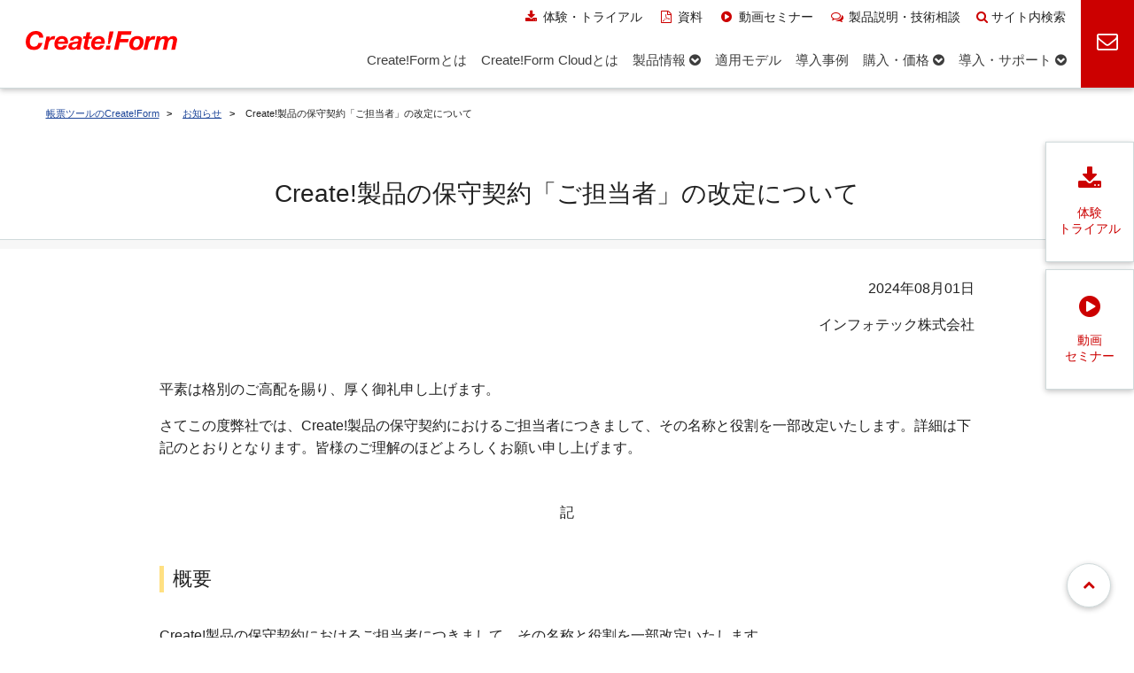

--- FILE ---
content_type: text/html;charset=UTF-8
request_url: https://www.createform.jp/topic/20240801-02.html
body_size: 7158
content:
<!DOCTYPE html>
<html lang="ja">

<head>

<meta charset="UTF-8">
<meta name="viewport" content="width=device-width, initial-scale=1.0">
<!--<meta name="viewport" content="width=device-width, initial-scale=1.0, maximum-scale=1.0, user-scalable=0" >-->
<meta http-equiv="X-UA-Compatible" content="IE=edge">



<meta name="Keywords" content="帳票,帳票ツール">


<title>Create!製品の保守契約「ご担当者」の改定について / 2024年8月 1日(木)｜帳票ツールのCreate!Form</title>

<link rel="icon" href="/favicon.ico" type="image/x-icon">
<link rel="stylesheet" href="/css/reset.css">
<link rel="stylesheet" href="/css/slick.css">
<link rel="stylesheet" href="/css/common.css?var=20251201-2">
<link rel="stylesheet" href="/topic/css/style.css?var=20251201-2">



<!-- リッチリザルト -->



<!-- facebook -->
<meta name="facebook-domain-verification" content="390i9zv03h50ycx8lvechzibrwrs7n">

<!-- font-awesome -->
<link href="https://maxcdn.bootstrapcdn.com/font-awesome/4.7.0/css/font-awesome.min.css" rel="stylesheet">

<!-- jquery -->
<script src="https://ajax.googleapis.com/ajax/libs/jquery/3.3.1/jquery.min.js"></script>


<!-- Google Tag Manager -->
<script>(function(w,d,s,l,i){w[l]=w[l]||[];w[l].push({'gtm.start':
new Date().getTime(),event:'gtm.js'});var f=d.getElementsByTagName(s)[0],
j=d.createElement(s),dl=l!='dataLayer'?'&l='+l:'';j.async=true;j.src=
'https://www.googletagmanager.com/gtm.js?id='+i+dl;f.parentNode.insertBefore(j,f);
})(window,document,'script','dataLayer','GTM-NHHPVJ8');</script>
<!-- End Google Tag Manager -->





</head>

<body>
<!-- Google Tag Manager (noscript) -->
<noscript><iframe src="https://www.googletagmanager.com/ns.html?id=GTM-NHHPVJ8"
height="0" width="0" style="display:none;visibility:hidden"></iframe></noscript>
<!-- End Google Tag Manager (noscript) -->

<div class="wrapper clearfix">

	


<header>
  <div class="header-inner clearfix">
    <a id="header-btn" href="/contact/form/apply.html">
    <div><i class="fa fa-envelope-o" aria-hidden="true"></i><br><span class="label">お問い合わせ</span></div>
    </a>
    <div class="logo"><a href="/"><img src="/images/logo.svg" alt="帳票ツールのCreate!Form" style="width: 270px;"></a></div>
  
    <div class="bar">
      <nav id="cnav" style="float: right;">
        <a href="/trial-guide/" id="gtm-header-trial"><i class="fa fa-download fa-fw" aria-hidden="true" style="margin-right: 4px; color: #cc0000;"></i>体験・トライアル</a>
        <a href="/catalog/form/apply.html" id="gtm-header-catalog"><i class="fa fa-file-pdf-o fa-fw" aria-hidden="true" style="margin-right: 4px; color: #cc0000;"></i>資料</a>
        <a href="/seminar/" id="gtm-header-seminar"><i class="fa fa-play-circle fa-fw" aria-hidden="true" style="margin-right: 4px; color: #cc0000;"></i>動画セミナー</a>
        <a href="/consultation/form/apply.html" id="gtm-header-consultation"><i class="fa fa-comments-o fa-fw" aria-hidden="true" style="margin-right: 4px; color: #cc0000;"></i>製品説明・技術相談</a>
        <a href="/cms/mt-estraier.cgi?query=&limit=100&offset=1&blog_id=24&website_id=24"><i class="fa fa-search" style="margin-right: 4px; color: #cc0000;"></i>サイト内検索</a>
      </nav>
    </div>
    <div class="head">
      <p class="sp-menu"><a href="#"><span class="sp-menu-btn"><span></span><span></span><span></span></span><span class="sp-menu-txt">MENU</span></a></p>
      <p class="sp-contact"><a href="/contact/form/apply.html"><i class="fa fa-envelope-o" aria-hidden="true" style="font-size: 26px; margin-bottom: 2px;"></i><br>CONTACT</a></p>

      <!--PCメニュー2-->
      <nav id="gnav2">
        <ul class="pc-menu">
        
          <li>
            <a href="/about/">
              <div class="link-text"><span>Create!Formとは</span></div>
            </a>
          </li>
          <li>
            <a href="/about/cloud.html">
              <div class="link-text"><span>Create!Form Cloudとは</span></div>
            </a>
          </li>
          <li>
            <a href="/product/">
              <div class="link-text"><span>製品情報</span><span style="margin-left: 4px;"><i class="fa fa-chevron-circle-down" aria-hidden="true"></i></span></div>
            </a>
            <ul>
              <li>
                <a href="/lineup/" class="sub">
                  <div class="link-text"><span>製品ラインナップ</span></div>
                </a>
              </li>
              <li>
                <a href="/function/" class="sub">
                  <div class="link-text"><span>機能一覧</span></div>
                </a>
              </li>
              <li>
                <a href="/requirement/" class="sub">
                  <div class="link-text"><span>動作環境</span></div>
                </a>
              </li>
              <li>
                <a href="/code/" class="sub">
                  <div class="link-text"><span>サンプルコード</span></div>
                </a>
              </li>
              <li>
                <a href="/sample/" class="sub">
                  <div class="link-text"><span>帳票サンプル</span></div>
                </a>
              </li>
            <li>
                <a href="/history/" class="sub">
                  <div class="link-text"><span>製品の沿革</span></div>
                </a>
              </li>
            </ul>
          </li>
          <li>
            <a href="/model/">
              <div class="link-text"><span>適用モデル</span></div>
            </a>
          </li>
          <li>
            <a href="/case/">
              <div class="link-text"><span>導入事例</span></div>
            </a>
          </li>
<!--
        <li>
            <a href="/download/">
              <div class="link-text"><span>体験・資料</span><span style="margin-left: 4px;"><i class="fa fa-chevron-circle-down" aria-hidden="true"></i></span></div>
            </a>
            <ul>
             <li>
                <a href="/trial/form/apply.html" class="sub">
                  <div class="link-text"><span>体験版ダウンロード</span></div>
                </a>
              </li>
             <li>
                <a href="/trial-guide/" class="sub">
                <div class="link-text"><span>体験・トライアル</span></div>
                </a>
              </li>
              <li>
                <a href="/catalog/form/apply.html" class="sub">
                  <div class="link-text"><span>資料ダウンロード</span></div>
                </a>
              </li>
             <li>
                <a href="/demo/" class="sub">
                  <div class="link-text"><span>帳票出力体験</span></div>
                </a>
              </li>
            </ul>
          </li>
 -->
          <li>
            <a href="/purchase/">
              <div class="link-text"><span>購入・価格</span><span style="margin-left: 4px;"><i class="fa fa-chevron-circle-down" aria-hidden="true"></i></span></div>
            </a>
            <ul>
              <li>
                <a href="/purchase/price.html" class="sub">
                  <div class="link-text"><span>価格表・お見積もり</span></div>
                </a>
              </li>
              <li>
                <a href="/partner/alliance.html" class="sub">
                  <div class="link-text"><span>パートナープログラム</span></div>
                </a>
              </li>
            </ul>
          </li>
          <li>
            <a href="/user/">
              <div class="link-text"><span>導入・サポート</span><span style="margin-left: 4px;"><i class="fa fa-chevron-circle-down" aria-hidden="true"></i></span></div>
            </a>
            <ul>
              <li>
                <a href="/user/package.html" class="sub">
                  <div class="link-text"><span>パッケージ版</span></div>
                </a>
              </li>
              <li>
                <a href="/user/cloud.html" class="sub">
                  <div class="link-text"><span>クラウド版</span></div>
                </a>
              </li>
            </ul>
          </li>
        </ul>
      </nav>
  
    </div>
  
    <div class="nav-wrap">
      <div>
        <!--スマホメニュー-->
        <nav class="sp-gnav">
          <div class="sp-gnav-inner">
          
          <div class="search">
          <form action="/cms/mt-estraier.cgi" method="get" name="search_estraier" id="sp-gnav-search"><input type="hidden" name="csSignature" value="kRa0FVFsZDS/F0zXGS0wHQ==" />

		  	<input type="text" name="query" value="" id="sp-gnav-hu_search_text" placeholder="サイト内検索">
			<!--<input type="submit" value="&#xf002;" class="fa fa-search">-->
			<button type="submit"><i class="fa fa-search" aria-hidden="true"></i></button>
			<input type="hidden" name="limit" value="100">
			<input type="hidden" name="offset" value="1"> <input type="hidden" name="blog_id" value="24">
			<input type="hidden" name="website_id" value="24">
		</form>
          </div>
            <ul class="sp-gnav-list">
              <li class="sp-gnav-item no-open"><a href="/about/">Create!Formとは？</a></li>
             <li class="sp-gnav-item no-open"><a href="/about/cloud.html">Create!Form Cloudとは？</a></li>
              <li class="sp-gnav-item"><a href="#" class="js-open">製品情報</a>
                <ul class="sp-sub-list">
                  <li><a href="/lineup/">製品ラインナップ</a></li>
                  <li><a href="/function/">機能一覧</a></li>
                  <li><a href="/requirement/">動作環境</a></li>
                  <li><a href="/code/">サンプルコード</a></li>
                  <li><a href="/sample/">帳票サンプル</a></li>
                <li><a href="/history/">製品の沿革</a></li>
                </ul>
              </li>
              <li class="sp-gnav-item no-open"><a href="/model/">適用モデル</a></li>
              <li class="sp-gnav-item no-open"><a href="/case/">導入事例</a></li>
<!--              <li class="sp-gnav-item"><a href="#" class="js-open">体験・資料</a>
                <ul class="sp-sub-list">
                  <li><a href="/trial/form/apply.html">体験版ダウンロード</a></li>
                  <li><a href="/trial-guide/">体験・トライアル</a></li>
                  <li><a href="/catalog/form/apply.html">資料ダウンロード</a></li>
                  <li><a href="/demo/">帳票出力体験</a></li>
                  <li><a href="/sample/">帳票サンプル</a></li>
                </ul>
              </li>-->
              <li class="sp-gnav-item"><a href="#" class="js-open">購入・価格</a>
                <ul class="sp-sub-list">
                  <li><a href="/purchase/price.html">価格表・お見積もり</a></li>
 <!--            <li><a href="/purchase/support.html">保守のご案内</a></li>
                  <li><a href="/purchase/support-policy.html">販売・サポートサイクル</a></li>-->
                  <li><a href="/partner/alliance.html">パートナープログラム</a></li>
                </ul>
              </li>
            <li class="sp-gnav-item"><a href="#" class="js-open">導入・サポート</a>
                <ul class="sp-sub-list">
                <li><a href="/user/package.html">パッケージ版</a></li>
                <li><a href="/user/cloud.html">クラウド版</a></li>
                </ul>
              </li>
            <li class="sp-gnav-item other">
                <ul class="other-list">
                <li class="trial"><a href="/trial-guide/">体験・トライアル</a></li>
                  <li class="catalog"><a href="/catalog/form/apply.html">資料ダウンロード</a></li>
                  <li class="seminar"><a href="/seminar/">動画セミナー</a></li>
                  <li class="consultation"><a href="/consultation/form/apply.html">製品説明・技術相談</a></li>
                  <li class="contact"><a href="/contact/form/apply.html">お問い合わせ</a></li>
                </ul>
              </li>
            </ul>
          </div>
        </nav>
        <nav class="gnav">
          <!--PCメニュー-->
          <ul class="gnav-list">
            <li class="gnav-item no-open"><a href="/about/">Create!Formとは</a></li>
            <li class="gnav-item no-open"><a href="/about/cloud.html">Create!Form Cloudとは</a></li>
            <li class="gnav-item product"><a href="/product/">製品情報</a></li>
            <li class="gnav-item no-open"><a href="/model/">適用モデル</a></li>
            <li class="gnav-item no-open"><a href="/case/">導入事例</a></li>
            <li class="gnav-item purchase"><a href="/purchase/">購入・価格</a></li>
            <li class="gnav-item user"><a href="/user/">導入・サポート</a></li>
          </ul>
          <div class="gnav-sub">
            <ul class="gnav-sub-list product" style="top: 120px;">
              <li><a href="/lineup/">製品ラインナップ</a></li>
              <li><a href="/function/">機能一覧</a></li>
              <li><a href="/requirement/">動作環境</a></li>
              <li><a href="/code/">サンプルコード</a></li>
              <li><a href="/sample/">帳票サンプル</a></li>
              <li><a href="/history/">製品の沿革</a></li>
            </ul>
            <ul class="gnav-sub-list download" style="top: 346px;">
              <!--<li><a href="/trial/form/apply.html">体験版ダウンロード</a></li>-->
              <li><a href="/catalog/form/apply.html">資料ダウンロード</a></li>
              <!--<li><a href="/demo/">帳票出力体験</a></li>-->
              
            </ul>
            <ul class="gnav-sub-list purchase" style="top: 346px;">
              <li><a href="/purchase/price.html">価格表・お見積もり</a></li>
              <!--<li><a href="/purchase/support.html">保守のご案内</a></li>
              <li><a href="/purchase/support-policy.html">販売・サポートサイクル</a></li>-->
              <li><a href="/partner/alliance.html">パートナープログラム</a></li>
            </ul>
            <ul class="gnav-sub-list user" style="top: 408px;">
              <li><a href="/user/package.html">パッケージ版</a></li>
              <li><a href="/user/cloud.html">クラウド版</a></li>
            </ul>
          </div>
          <div class="search">
          <form action="/cms/mt-estraier.cgi" method="get" name="search_estraier" id="gnav-search"><input type="hidden" name="csSignature" value="kRa0FVFsZDS/F0zXGS0wHQ==" />

		  	<input type="text" name="query" value="" id="gnav-hu_search_text" placeholder="サイト内検索">
			<!--<input type="submit" value="&#xf002;" class="fa fa-search">-->
			<button type="submit"><i class="fa fa-search" aria-hidden="true"></i></button>
			<input type="hidden" name="limit" value="100">
			<input type="hidden" name="offset" value="1">
			<input type="hidden" name="blog_id" value="24">
			<input type="hidden" name="website_id" value="24"> </form>
          </div>
        
        </nav>

        <nav class="gnav-cv">
          <ul class="gnav-list">
            <li class="gnav-item other">
              <ul class="other-list">
                <li class="trial"><a href="/trial-guide/"><i class="fa fa-download fa-fw" aria-hidden="true"></i>体験・トライアル</a></li>
                <li class="catalog"><a href="/catalog/form/apply.html"><i class="fa fa-file-pdf-o fa-fw" aria-hidden="true"></i>資料ダウンロード</a></li>
                <li class="seminar"><a href="/seminar/"><i class="fa fa-play-circle fa-fw" aria-hidden="true"></i>動画セミナー</a></li>
                <li class="consultation"><a href="/consultation/form/apply.html"><i class="fa fa-comments-o fa-fw" aria-hidden="true"></i>製品説明・技術相談</a></li>
                <li class="contact"><a href="/contact/form/apply.html"><i class="fa fa-envelope-o fa-fw" aria-hidden="true"></i>お問い合わせ</a></li>
              </ul>
            </li>
          </ul>
        </nav>
      </div>
    </div>
  </div>
</header>

<div class="container">

<div class="common"> 

<nav id="pan">
        <ol>
         <li><a href="/">帳票ツールのCreate!Form</a></li>
         <li><a href="/topic/">お知らせ</a></li>
        <li>Create!製品の保守契約「ご担当者」の改定について</li>
        </ol>
        </nav>
    



<h1 class="entry-title center">Create!製品の保守契約「ご担当者」の改定について</h1>

<div class="border mb32"></div>
<div class="inner clearfix mb32">

<p style="text-align:right;">2024年08月01日</p>

<p align="right">インフォテック株式会社</p>
<p></p>
<p>平素は格別のご高配を賜り、厚く御礼申し上げます。</p>

<p>さてこの度弊社では、Create!製品の保守契約におけるご担当者につきまして、その名称と役割を一部改定いたします。詳細は下記のとおりとなります。皆様のご理解のほどよろしくお願い申し上げます。</p>
<p></p>
<p class="center">記</p>

<h2>概要</h2>
<p>Create!製品の保守契約におけるご担当者につきまして、その名称と役割を一部改定いたします。</p>
<p>また、改定にあわせ「保守契約申込書」の様式についても改定いたします。大変お手数をおかけし申し訳ございませんが、すでに保守契約にご加入中のお客様につきましては、次回契約更新時に保守契約申込書の再提出をお願い申し上げます。</p>

<h2>改定日</h2>
<p>2024年8月1日に改定いたします。<br />
新規契約のお客様につきましては、契約開始日が2024年10月1日以降のご注文に適用いたします。<br />
すでに保守契約にご加入中のお客様につきましては、次回更新の契約開始日が2024年10月1日以降の契約に適用いたします。</p>

<h2>詳細</h2>
<h3>1．新規契約申込の場合</h3>
<p>注文書とあわせて「保守契約申込書」をご提出いただきます。<br />
その際、保守契約申込書の記載内容をよくお読みいただきお申し込みください。</p>

<h3>2．契約更新の場合</h3>
<p>更新日の2ヶ月前に「保守契約更新のご案内」通知メールを登録された宛先にご案内いたします。<br />
通知メールに登録済みのご担当者情報の記載がございますので、以下に記載する新旧比較表をご参照いただき、あらためてご担当者情報の再申し込みをお願い申し上げます。<br />
その際、保守契約申込書の再提出をお願い申し上げます。なお、保守契約を更新せずに終了される場合はご提出不要です。</p>

<h4>ご担当者　新旧比較表</h4>
<h5>① <strong>契約</strong>に関するご担当者</h5>
<table style="margin:10px 0 30px;">
<tr>
<th style="width:35%;">【旧】　現行</td>
<th style="width:40%;">【新】　改定内容</td>
<th style="width:25%;">補足説明</td>
</tr>

<tr>
<td>
<p>契約者</p>
（ライセンス所有者）<br/>保守証明書に、ご契約者として会社名を記載します。</td>
<td>
<p>契約者</p>
『保守契約条項』に同意する責任者をご記入ください。保守証明書には、契約者の法人名を記載いたします。</td>
<td></td>
</tr>

<tr>
<td>
<p>製品利用責任者</p>
（技術的なお問い合わせの窓口となる方）<br />
製品に関する技術的なお問い合わせをされる方です。製品の利用者（代表者）をご記入ください。</td>
<td>
<p>システム担当者</p>
Create!製品の運用・保守をご担当される方で、Create!製品の技術的なお問い合わせの窓口となる方をご記入ください。</td>

<td>契約者と同一の法人でない方をお申し込みいただくこともできます。</td>
</tr>
</table>

<h5>② <strong>申込</strong>に関するご担当者</h5>
<table>
<tr>
<th style="width:35%;">【旧】　現行</td>
<th style="width:40%;">【新】　改定内容</td>
<th style="width:25%;">補足説明</td>
</tr>

<tr>
<td>
<p>次回更新のご案内先</p>
次回更新のお知らせを受け取る方です。実際に更新手続きをされる担当者をご指定ください。更新内容確認のため、契約内容をメールでご案内いたします。</td>
<td>
<p>申込者（インフォテックとの直接のお取引（ご注文）先様）</p>
ご契約にあたり、インフォテック株式会社と直接お取引（ご注文）をされる担当者をご記入ください。今後、インフォテック株式会社との連絡窓口として、契約更新・変更・終了等のご契約に関する手続きを行っていただきます。<br />
申込者は「マイページ」（※1）をご利用いただけます。</td>
<td>
更新日3ヶ月前に申込者宛に「契約更新のご案内」通知メールをお届けいたします。<br />
通知メールは申込者以外にも宛先を追加（メールCc）することができます。ただし「マイページ」は申込者のみご利用いただけます。</td>
</tr>

<tr>
<td>
<p>保守証明書送付先</p>
</td>
<td>
<p>保守証明書送付先</p>
保守契約申込書からのお申し込みを不要といたします。（※2）</td>
<td></td>
</tr>

<tr>
<td>
<p>更新時の請求書送付先</p>
</td>
<td>
<p>請求書送付先</p>
保守契約申込書からのお申し込みを不要といたします。（※2）</td>
<td></td>
</tr>
</table>
<p>
※1　マイページの詳細につきましては、<a href="https://www.createform.jp/topic/20240801-01.html" target="_blank" class="link_ext">「マイページ」開設のご案内</a>をご参照ください。<br />
※2　ご注文の際、別途ご指示ください。
</p>
<p style="text-align: right;">以上</p>

<p style="text-align:right;"><a href="/topic/" class="btn btn-trans btn-back btn-s">お知らせTOPに戻る</a></p>

</div><!--inner-->
</div><!--common-->

<section id="consideration" class="bg-gray-dot">
    <h2 style="display:none;">ダウンロード</h2>

    <div class="flexbox inner" style="justify-content: space-between;">

        <div class="flex-2 bg-trial mb32">
        <a class="center" style="display:block; width:100%" href="/trial/form/apply.html" id="gtm-cv-link-trial">
        <p class="btn btn-cv"><i class="fa fa-download fa-fw" aria-hidden="true" style="margin-right:6px;"></i>体験・トライアル</p>
        <div class="text">Create!Formの出力体験や<br>1ヶ月間無料の試用はこちら</div>
        </a>
        </div>
    
        <div class="flex-2 bg-demo mb32">
        <a class="center" style="display:block; width:100%" href="/catalog/form/apply.html" id="gtm-cv-link-catalog">
        <p class="btn btn-cv"><i class="fa fa-file-pdf-o fa-fw" aria-hidden="true" style="margin-right:6px;"></i>資料ダウンロード</p>
        <div class="text">Create!Formのカタログや<br>リーフレット、価格表はこちら</div>
        </a>
       	</div>

     </div>
</section>

<footer>
<nav id="contact" class="section center" style="background-color: #FFF3E0;">
    <div class="flexbox inner" style="justify-content: space-between;">
        <div class="flex-2 flexbox">
            <h4 class="section-pickup center" style="width:100%;">お電話でのお問い合わせ</h4>
            <div class="section-contact center">03-3348-0373</div>
        </div>
        <div class="flex-2 flexbox">
            <h4 class="section-pickup center" style="width:100%;">Webでのお問い合わせ</h4>
            <div class="section-contact center"><a href="/contact/form/apply.html" style="text-decoration: none;" id="gtm-footer-btn"><div class="btn section-button-form center">お問い合わせフォームはこちら</div></a></div>
        </div>
    </div>
</nav>

<nav id="sitemap" class="bg-gray2">
<ul class="flexbox full">
	<li class="">
		<ul class="column">
        	<li><a href="/about/">Create!Formとは</a></li>
        	<li><a href="/about/cloud.html">Create!Form Cloudとは</a></li>
			<li>製品情報
				<ul class="nest">
                	<li><a href="/lineup/">製品ラインナップ</a></li>
                	<li><a href="/function/">機能一覧</a></li>
    				<li><a href="/requirement/">動作環境</a></li>
                	<li><a href="/code/" id="gtm-footer-code">サンプルコード</a></li>
			        <li><a href="/sample/">帳票サンプル</a></li>
			        <li><a href="/history/">製品の沿革</a></li>
        		</ul>
            </li>
            <li><a href="/model/">適用モデル</a></li>
            <li><a href="/case/">導入事例</a></li>
		</ul>
    </li>
	<li class="">
		<ul class="column">
			<li>体験・トライアル
				<ul class="nest">
                <li><a href="/trial/form/apply.html" id="gtm-footer-trial">体験版ダウンロード</a></li>
                <li><a href="/trial-cloud/form/apply.html" id="gtm-footer-trial-cloud">トライアル申し込み</a></li>
                <li><a href="/demo/" id="gtm-footer-demo">帳票出力体験</a></li>
				</ul>
            </li>     
            <li><a href="/catalog/">資料ダウンロード</a></li>
            <li><a href="/seminar/" id="gtm-footer-seminar">動画セミナー</a></li>
			<li><a href="/consultation/form/apply.html" id="gtm-footer-consultation">製品説明・技術相談</a></li>
			<li>購入・価格
				<ul class="nest">
    				<li><a href="/purchase/price.html">価格表・お見積もり</a></li>
                	<li><a href="/partner/alliance.html">パートナープログラム</a></li>
				</ul>
            </li>
		</ul>
	</li>
	<li class="">
		<ul class="column">
            <li>導入・サポート（パッケージ版）
				<ul class="nest">
    				<li><a href="https://support.createform.jp/" target="_blank">ユーザーサポートサイト</a></li>
    				<li><a href="/passwordcenter/" target="_blank">パスワードセンター</a></li>
    				<li><a href="/user/support.html">保守のご案内</a></li>
    				<li><a href="/user/support-policy.html">販売・サポートサイクル</a></li>
    				<li><a href="/user/activation.html" target="_blank">オンライン納品について</a></li>
    				<li><a href="/topic/20210705.html" target="_blank">請求書の電子化について</a></li>
				</ul>
            </li>
            <li>導入・サポート（クラウド版）
				<ul class="nest">
    				<li><a href="https://docs.createform-cloud.jp/" target="_blank">ユーザーマニュアル</a></li>
                <li><a href="https://support.createform.jp/news/" target="_blank">メンテナンス情報</a></li>
    				<li><a href="/user/support-cloud.html">サポート窓口</a></li>
				</ul>
            </li>
            <li><a href="/agreement/">契約・規約条項</a></li>
    	</ul>
	</li>
 	<li class="">
		<ul class="column">
			<li><a href="/knowledge/document-form.html" id="gtm-footer-knowledge">帳票の基礎知識</a></li>
        	<li><a href="https://www.iftc.co.jp/" target="_blank">会社情報</a>
            	<ul class="nest">
                <li><a href="/access/">アクセス</a></li>
            	</ul>
        	</li>
            <li><a href="/topic/">お知らせ</a></li>
            <li><a href="/contact/form/apply.html" id="gtm-footer-contact">お問い合わせ</a></li>
        	<li>関連製品
				<ul class="nest">
			        <li><a href="https://www.createwebflow.jp/" target="_blank" rel="noopener noreferrer">Create!Webフロー</a></li>
			        <li><a href="https://createjobstation.jp/" target="_blank" rel="noopener noreferrer">Create!JobStation</a></li>
				</ul>
            </li>
		</ul>
    </li>
</ul>
</nav>

<nav id="pc-footer" class="footer-bottom bg-gray3 for-pc">
<div class="full">
<a href="https://www.iftc.co.jp/" target="_blank"><img class="logo-infotec" src="/images/iftc_logo.png" alt="インフォテック株式会社" style="height: 65px; margin: 10px 40px 0 0;"></a>
<a href="https://www.iftc.co.jp/company/sustainability/qms/" target="_blank" rel="noopener"><img class="seal-isms" src="/images/iftc-qms.webp" alt="QMS"></a>
<a href="https://www.iftc.co.jp/company/sustainability/security/" target="_blank" rel="noopener"><img class="seal-isms" src="/images/iftc-isms.png" alt="ISMS"></a>
<!--<div style="float: right; margin-left: 10px;"><script language="JavaScript" TYPE="text/javascript" src="https://trusted-web-seal.cybertrust.ne.jp/seal/getScript?host_name=www.createform.jp&type=31"></script></div>-->
<div style="float:left;">
<a href="/policy/site-policy.html">サイトポリシー</a>
<div class="copyright">© Infotec Inc.</div>
</div>
</div>

</nav>
<nav id="sp-footer" class="footer-bottom bg-gray3 for-sp" style="height:280px;">
<div class="full">
<p><img style="width: 220px; display:block; margin:0 auto;" src="/images/iftc_logo.png" alt="インフォテック株式会社"></p>
</div>
<div class="full corp_copyright" style="font-size:70%; margin: 30px auto;width: 220px;display: block;">
<a href="/policy/site-policy.html">サイトポリシー</a>
<div style="margin-bottom: 10px; margin-top: 4px;">
<span>関連製品</span>
<ul style="margin-left:10px;">
			        <li><a href="https://www.createwebflow.jp/" target="_blank" rel="noopener noreferrer">Create!Webフロー</a></li>
			        <li><a href="https://createjobstation.jp/" target="_blank" rel="noopener noreferrer">Create!JobStation</a></li>
				</ul>
</div>


<div style="display:flex;">
<a href="https://www.iftc.co.jp/company/sustainability/qms/" target="_blank" rel="noopener"><img class="seal-isms" src="/images/iftc-qms.png" alt="QMS" style="height:45px;"></a>
<a href="https://www.iftc.co.jp/company/sustainability/security/" target="_blank" rel="noopener"><img class="seal-isms" src="/images/iftc-isms.png" alt="ISMS" style="height:45px; margin-right:8px;"></a>

</div>

<div> © Infotec Inc.</div>
</div>

</nav>

<div class="side-links flexbox">
  <a href="/trial-guide/" class="flexbox" id="gtm-side-trial">
    <div style="text-align: center; width: 100%;"><i class="fa fa-download fa-fw" aria-hidden="true" style="font-size: 2em"></i><br><br>体験<br>トライアル</div>
  </a>
  <a href="/seminar/" class="flexbox" id="gtm-side-seminar">
    <div style="text-align: center; width: 100%;"><i class="fa fa-play-circle fa-fw" aria-hidden="true" style="font-size: 2em"></i><br><br>動画<br>セミナー</div>
  </a>
</div>

<p id="page-top"><a href="#"><i class="fa fa-chevron-up"></i></a></p>

</footer>

</div><!--container-->
</div><!--wrapper-->

<script src="/js/common.js?var=20251201"></script>

<!-- ヘッダー縮小表示-->
<script>
$(function() {
  var $win = $(window),
      $cloneNav = $('header').clone().addClass('clone-nav').appendTo('body'),
      showClass = 'is-show';

  $win.on('load scroll', function() {
    var value = $(this).scrollTop();
    if ( value > 60 ) {
      $cloneNav.addClass(showClass);
    } else {
      $cloneNav.removeClass(showClass);
    }
  });
});
</script>
<style>
table {
 margin:10px 0 30px;
}
tr {
border:solid 1px #cecece;
}

th {
border:solid 1px #cecece;
padding:10px;
background:#f3f3f3;
}

td{
border:solid 1px #cecece;
padding:10px;
}
td p{
font-weight:bold;
}

</style>
</body>
</html>

--- FILE ---
content_type: text/css
request_url: https://www.createform.jp/css/reset.css
body_size: 2096
content:
@charset "UTF-8";html, body, body div, span, object, iframe, h1, h2, h3, h4, h5, h6, p, blockquote, pre, abbr, address, cite, code, del, dfn, em, img, ins, kbd, q, samp, small, strong, sub, sup, var, b, i, dl, dt, dd, ol, ul, li, fieldset, form, label, legend, table, caption, tbody, tfoot, thead, tr, th, td, article, aside, figure, footer, header, menu, nav, section, time, mark, audio, video, details, summary{margin:0;padding:0;border:0;font-size:100%;font-weight:normal;vertical-align:baseline;background:transparent;}main, article, aside, figure, footer, header, nav, section, details, summary{display:block;}html{box-sizing:border-box;}*,
*:before,
*:after{box-sizing:inherit;}img,
object,
embed{max-width:100%;}html{overflow-y:scroll;}ul{list-style:none;}blockquote, q{quotes:none;}blockquote:before,
blockquote:after,
q:before,
q:after{content:'';content:none;}a{margin:0;padding:0;font-size:100%;vertical-align:baseline;background:transparent;}del{text-decoration:line-through;}abbr[title], dfn[title]{border-bottom:1px dotted #000;cursor:help;}table{border-collapse:separate;border-spacing:0;}th{font-weight:bold;vertical-align:bottom;}td{font-weight:normal;vertical-align:top;}hr{display:block;height:1px;border:0;border-top:1px solid #ccc;margin:1em 0;padding:0;}input, select{vertical-align:middle;}pre{white-space:pre;white-space:pre-wrap;white-space:pre-line;word-wrap:break-word;}input[type="radio"]{vertical-align:text-bottom;}input[type="checkbox"]{vertical-align:bottom;}.ie7 input[type="checkbox"]{vertical-align:baseline;}.ie6 input{vertical-align:text-bottom;}select, input, textarea{font:99% sans-serif;}table{font-size:inherit;font:100%;}small{font-size:85%;}strong{font-weight:bold;}td, td img{vertical-align:top;}sub, sup{font-size:75%;line-height:0;position:relative;}sup{top:-0.5em;}sub{bottom:-0.25em;}pre, code, kbd, samp{font-family:monospace, sans-serif;}.clickable,
label,
input[type=button],
input[type=submit],
input[type=file],
button{cursor:pointer;}button, input, select, textarea{margin:0;}button,
input[type=button]{width:auto;overflow:visible;}.ie7 img{-ms-interpolation-mode:bicubic;}.clearfix:after{content:" ";display:block;clear:both;}

--- FILE ---
content_type: text/css
request_url: https://www.createform.jp/css/common.css?var=20251201-2
body_size: 27042
content:
@charset "UTF-8";html{overflow-x:hidden;}body{color:rgba(0, 0, 0, 0.87);font-family:"游ゴシック Medium", "Yu Gothic Medium", 游ゴシック体, YuGothic, 'ヒラギノ角ゴシック Pro', 'Hiragino Kaku Gothic Pro', メイリオ, Meiryo, Osaka, 'ＭＳ Ｐゴシック', 'MS PGothic', sans-serif;font-size:16px;-webkit-text-size-adjust:100%;}p, li, dt, dl{line-height:1.6;}p{margin-bottom:1em;min-height:1em;}table{font-size:0.95em;}section{width:100%;padding:56px 0 32px;}img{height:auto;}.wrapper{position:relative;}.container{position:relative;width:100%;float:left;padding:0 0 0 240px;overflow:hidden;}a:link{color:#1c4599;}a:hover{color:#1c4599;}a:visited{color:#1c4599;}a:focus{outline:none;}a.chevron:before{content:"\f138";font-family:FontAwesome;text-decoration:none;margin-right:0.5em;color:#FF9800;display:inline-block;}a.chevron:hover:before{color:#f05e1c;}.flexbox{display:-webkit-box;display:-moz-box;display:-webkit-flexbox;display:-moz-flexbox;display:-ms-flexbox;display:-webkit-flex;display:-moz-flex;display:flex;-webkit-box-direction:normal;-moz-box-direction:normal;-webkit-box-orient:horizontal;-moz-box-orient:horizontal;-webkit-flex-direction:row;-moz-flex-direction:row;flex-direction:row;flex-wrap:wrap;justify-content:space-between;}.flex-style{width:100%;margin:0!important;padding:0!important;}.flexbox > li{list-style-type:none;margin-bottom:10px;}.flex-1{flex:1;}.flex-2{flex:0 0 48%;}.flex-3{flex:0 0 30.66%;}.flex-4{flex:0 0 22%;}.flex-1-3rd{flex:1;}.flex-2-3rd{flex:2;}.for-sp{display:none;}.for-tb{display:none;}header{position:fixed;left:0;width:240px;height:100%;border-right:solid 1px #d0dadb;z-index:999;background:#f1f1f1;box-shadow:0px 2px 6px rgba(0, 0, 0, 0.24);}header.clone-nav{display:none;position:fixed;height:56px;top:0;left:0;width:100%;z-index:1000;box-shadow:none;}header a{color:rgba(0, 0, 0, 0.87);text-decoration:none;}header a:focus{outline:none;}header .logo{margin-bottom:0;padding:34px 12px 30px;text-align:center;background:#fff;}header .logo span{display:block;font-size:95%;}header #header-btn{display:none;}header #header-btn div{float:right;position:absolute;right:0;top:0px;z-index:100;background-color:#cc0000;height:100%;width:120px;padding:20px 0;text-align:center;font-size:1em;color:#fff;transition:.4s;border:solid 2px #cc0000;}header #header-btn div i{font-size:1.5em;margin-bottom:8px;}header #header-btn:hover div{color:#cc0000;background-color:#fff;}.gnav{background:#f1f1f1;background-size:100;border-top:solid 1px #c9c9c9;}.gnav-cv{background:#232f3e;background-size:100%;width:240px;}.gnav-cv i{font-size:22px;margin-right:8px;color:#fff;}.gnav a, .gnav-cv a{display:block;line-height:2;text-decoration:none;}.gnav ul, .gnav-cv ul{padding:0;margin:0;}.gnav-item{border-bottom:solid 1px #c9c9c9;}.gnav-item > a > i{float:right;margin-top:4px;}.gnav-sub-list i{float:right;}.gnav-item > a{position:relative;color:rgba(0, 0, 0, 0.87);padding:12px 20px;}.gnav-item > a::after{display:block;position:absolute;top:12px;bottom:0;right:20px;content:"\f138";font-family:FontAwesome;}.gnav-item > a.current{background:#00959d;}.gnav-item > a.current:hover{color:#fff;}.gnav-item > a.current::after{opacity:1;}.gnav-item > a span{display:block;font-family:"Lato", sans-serif;font-size:10px;}.gnav-item.is-on a{background:#fff;color:#232F3E;}.gnav-item.is-on a:after{color:#cc0000;}.gnav-item.is-on a.current{color:#fff;}.gnav-item.other{padding:0 20px;}.gnav-item.other .other-list{padding:8px 0;border-top:solid 1px rgba(255, 255, 255, 0.2);}.gnav-item.other .other-list li{vertical-align:baseline;}.gnav-item.other .other-list li a{padding:12px 2px;color:#fff;height:56px;}.gnav-item.other .other-list li a:hover{color:#ff9800;}.gnav-sub{position:absolute;top:0;left:240px;width:240px;height:100vh;padding:162px 20px 0;background:#fff;border-right:solid 1px #d0dadb;opacity:0;visibility:hidden;-webkit-transition:all .1s ease .1s;transition:all .1s ease .1s;}.gnav-sub.open{width:280px;opacity:1;visibility:visible;}.gnav-sub-list{position:absolute;width:calc(100% - 40px);visibility:hidden;border-top:solid 1px #c9c9c9;}.gnav-sub-list li{background:#f7f7f7;border-bottom:solid 1px #c9c9c9;}.gnav-sub-list a{display:-webkit-box;display:-webkit-flex;display:-ms-flexbox;display:flex;-webkit-box-align:center;-webkit-align-items:center;-ms-flex-align:center;align-items:center;position:relative;color:#232F3E;background:#fff;padding:16px 0;}.gnav-sub-list a:after{position:absolute;content:"\f138";font-family:FontAwesome;right:0.5em;}.gnav-sub-list a:hover:after{color:#cc0000;}.gnav-sub-list a span{display:block;width:100%;margin:auto;}.gnav-sub-list.open{opacity:1;visibility:visible;}header .search{padding:12px 10px;background:#f1f1f1;}header .search input[type="text"]{width:180px;height:36px;padding:0 16px !important;border-radius:40px;border-width:0;outline:0;border:solid 1px #c9c9c9;}header .search button{top:530px;right:16px;width:30px;height:28px;border:0;background:none;outline:0;font-size:22px;}header .bar{display:none;padding:10px 125px 0 24px;height:34px;font-size:0.9em;}header .bar a{color:rgba(0, 0, 0, 0.87);margin-right:20px;}header .bar a:hover{opacity:0.75;}#gnav2{display:none;float:right;}#gnav2 .pc-menu{margin:12px 0 0;float:left;list-style-type:none;}#gnav2 .pc-menu li{position:relative;float:left;height:50px;}#gnav2 .pc-menu li a{display:block;padding-top:8px;color:rgba(0, 0, 0, 0.76);font-size:0.92em;text-decoration:none;line-height:2;}#gnav2 .pc-menu > li > a{margin:0 24px 0 0;}#gnav2 .pc-menu li ul{display:none;list-style:none;position:absolute;top:46px;left:-16px;margin:0;width:210px;z-index:9999;padding-bottom:16px;box-shadow:0px 2px 6px rgba(0, 0, 0, 0.24);border:1px solid #dddddd;}#gnav2 .pc-menu li ul li{width:100%;height:0;transition:.1s;}#gnav2 .pc-menu li ul li a{padding:13px 16px;background:#fff;text-align:left;font-size:0.9em;font-weight:normal;}#gnav2 .pc-menu li > a:hover{color:rgba(0, 0, 0, 0.54);}#gnav2 .pc-menu li:hover ul{display:block;}#gnav2 .pc-menu li:hover ul li{height:38px;}.sp-menu{display:none;}.sp-contact{display:none;}.sp-gnav{display:none;width:100%;padding:0;background:none;}.sp-gnav-inner{height:auto;}.sp-gnav-item > a{display:block;position:relative;height:45px;padding:12px 24px;color:#fff;}.sp-gnav-item > a:after{display:block;content:"";position:absolute;top:0;bottom:0;right:15px;width:15px;height:15px;margin:auto;content:"\f138";font-family:FontAwesome;margin-left:0.5em;}.sp-gnav-item > a.is-on:after{background-size:15px auto;opacity:1;}.sp-gnav-item > a.current{background:#00abb4;}.sp-gnav-item:last-child{border-bottom:none;}.sp-gnav-item.no-open > a:after{background-size:12px auto;}.sp-gnav-item.other{position:relative;padding:0;}.sp-gnav-item.other .other-list{margin:0;padding:0;border-top:none;}.sp-gnav-item.other .other-list li{width:100%;margin:0;}.sp-gnav-item.other .other-list li.contact{padding:0;}.sp-gnav-item.other .other-list li.trial a:before{content:"\f019";font-family:FontAwesome;margin-right:0.5em;}.sp-gnav-item.other .other-list li.catalog a:before{content:"\f1c1";font-family:FontAwesome;margin-right:0.5em;}.sp-gnav-item.other .other-list li.demo a:before{content:"\f26c";font-family:FontAwesome;margin-right:0.5em;}.sp-gnav-item.other .other-list li.consultation a:before{content:"\f0e6";font-family:FontAwesome;margin-right:0.5em;}.sp-gnav-item.other .other-list li.seminar a:before{content:"\f040";font-family:FontAwesome;margin-right:0.5em;}.sp-gnav-item.other .other-list li.contact a:before{content:"\f003";font-family:FontAwesome;margin-right:0.5em;}.sp-gnav-item.other .other-list li a{display:block;padding:12px 24px;color:#fff;}.sp-gnav-item .sp-sub-list{max-height:0;background:#f5f3ef;overflow:hidden;font-size:0;letter-spacing:0;word-spacing:0;-webkit-transition:max-height .4s ease;transition:max-height .4s ease;}.sp-gnav-item .sp-sub-list.open{max-height:200px;}.sp-gnav-item .sp-sub-list li{display:inline-block;width:50%;border-right:solid 1px #d0dadb;border-bottom:solid 1px #d0dadb;font-size:14px;letter-spacing:0.06em;word-spacing:normal;vertical-align:top;}.sp-gnav-item .sp-sub-list li:nth-child(2n){border-right:none;}.sp-gnav-item .sp-sub-list li:nth-child(5){border-bottom:none;}.sp-gnav-item .sp-sub-list li a{display:-webkit-box;display:-webkit-flex;display:-ms-flexbox;display:flex;position:relative;-webkit-box-align:center;-webkit-align-items:center;-ms-flex-align:center;align-items:center;height:55px;padding-left:24px;color:rgba(0, 0, 0, 0.87);}.sp-gnav-item .sp-sub-list li a::after{display:block;content:"";position:absolute;top:0;bottom:0;right:16px;height:24px;margin:auto;content:"\f138";font-family:FontAwesome;margin-left:0.5em;}.center{text-align:center;margin-left:auto;margin-right:auto;}.bg-gray{background-color:#f1f1f1;}.bg-gray-dot{background-size:3px 3px;background-position:0 0, 10px 10px;background-color:#f1f1f1;background-image:radial-gradient(#CFD8DC 20%, transparent 0);background-image:-webkit-radial-gradient(#CFD8DC 20%, transparent 0);}.bg-gray2{background-color:#222222;}.bg-gray3{background-color:#0b0b0b;}.full{margin:0 auto;width:1080px;position:relative;}.inner{max-width:920px;margin:0 auto;}.medium{max-width:800px;margin:0 auto;}.btn{display:inline-block;width:auto;padding:6px 24px;text-align:center;text-decoration:none;transition:.4s;font-size:16px;box-shadow:0px 2px 4px rgba(0, 0, 0, 0.28);}.btn:visited, .btn:link{color:#fff;}.btn-trans:visited, .btn-trans:link{color:#ff9800;}.btn-jump:visited, .btn-jump:link{color:#ff9800;}.btn:hover{border-color:#f05e1c;color:#f05e1c;background-color:#fff;}.btn:focus{outline:none;}.btn-s{font-size:14px;padding:0 8px;}.btn-top{width:200px;color:#fff;background-color:#232f3e;border:2px solid #232f3e;}.btn-top-about{color:#fff;background-color:#232f3e;border:2px solid #232f3e;}.btn-top-220{width:220px;color:#fff;background-color:#232f3e;border:2px solid #232f3e;}.btn-trans{background-color:#fff;border:solid 1px #d0dadb;}.btn-cv{width:200px;color:#fff;background-color:#ff9800;border:2px solid #ff9800;}.btn-forward:after{content:"\f138";font-family:FontAwesome;margin-left:0.5em;}.btn-back:before{content:"\f137";font-family:FontAwesome;margin-right:0.5em;}.btn-jump{position:relative;padding-left:1.5em;padding-right:0;border:solid 1px #d0dadb;}.btn-jump:before{position:absolute;content:"\f13a";font-family:FontAwesome;left:0.5em;}.btn-down:before{content:"\f078";font-family:FontAwesome;margin-right:0.5em;}.btn-send:after{content:"\f1d8";font-family:FontAwesome;margin-left:0.5em;}.btn-apply:before{content:"\f040";font-family:FontAwesome;margin-right:0.5em;}.btn-file:before{content:"\f15b";font-family:FontAwesome;margin-right:0.5em;}.btn-dl:before{content:"\f019";font-family:FontAwesome;margin-right:0.5em;}.mb32{margin-bottom:32px !important;}.p8{padding:8px !important;}#consideration a{display:block;width:100%;height:100%;color:#fff;text-decoration:none;box-shadow:0px 2px 4px rgba(0, 0, 0, 0.28);}#consideration a:visited{color:#fff;text-decoration:none;}#consideration a:hover{color:#fff;transition:.3s;}#consideration .text{padding:10px 0 24px;color:#fff;}#consideration .bg-trial{background:url("https://www.createform.jp/images/consideration-trial.jpg") no-repeat;background-position:bottom center;}#consideration .bg-demo{background:url("https://www.createform.jp/images/consideration-demo.jpg") no-repeat;background-position:top center;}#consideration .btn{box-shadow:none;padding:6px 8px;margin:auto 8px 1em;}#consideration .btn-cv{margin-top:30px;width:300px;}footer{color:#ffffff;font-size:14px;}footer ul{margin:0;}#sitemap{width:100%;padding:56px 0 32px;}#sitemap a, #sitemap a:visited{color:#ffffff;text-decoration:none;}#sitemap a:hover{text-decoration:underline;}footer ul.column > li{margin-bottom:30px;}footer ul.nest > li{margin-left:30px;}.footer-bottom{width:100%;height:120px;padding:24px 8px;}.footer-bottom img.seal-isms{float:right;margin-left:8px;}.footer-bottom a, .footer-bottom a:visited{color:#ffffff;text-decoration:none;}.footer-bottom img.logo-infotec{float:left;margin-right:32px;}.footer-bottom .copyright{margin-top:40px;}@media only screen and (max-width:767px){.footer-bottom{height:200px;}}#contact{color:rgba(0, 0, 0, 0.87);}#contact h4{font-weight:bold;}footer .section#contact{width:100%;padding:40px 0;font-size:14px;}footer .section-pickup{margin-bottom:10px;font-size:18px;}footer .section-contact{margin-bottom:16px;font-size:48px;}footer .section-button-form{padding:14px;width:320px;background-color:#FF9800;border:solid 2px #FF9800;border-radius:26px;transition:.4s;font-size:16px;color:#fff;z-index:386;}footer .side-links{display:none;position:fixed;top:calc(100% / 2 - 200px);right:0px;width:100px;height:4140px;}footer .side-links a{text-decoration:none;color:#cc0000;align-items:center;margin-bottom:8px;width:100px;height:136px;background-color:#fff;box-shadow:0px 2px 6px rgba(0, 0, 0, 0.24);border:solid 1px #d0dadb;transition:.4s;}footer .side-links a:hover{border-color:#cc0000;color:#fff;background-color:#cc0000;}footer #page-top{position:fixed;right:26px;bottom:20px;}footer #page-top a{display:block;z-index:999;padding-top:12px;width:50px;height:50px;background-color:#fff;color:#cc0000;text-decoration:none;text-align:center;box-shadow:0px 2px 6px rgba(0, 0, 0, 0.24);border:solid 1px #d0dadb;border-radius:30px}footer #page-top a:hover{border-color:#cc0000;color:#fff;background-color:#cc0000;}.pagenavi{padding-top:20px;text-align:center;line-height:3em;}.pagenavi span.pages{margin:10px;}.pagenavi a{padding:6px;margin:3px;text-decoration:none;border:1px dashed #ccc;color:#666;}.pagenavi a:hover{border:1px solid #0bd;background:#0bd;color:#fff}.pagenavi span.current{background:#999;color:#fff;font-weight:bold;margin:3px;padding:7px;}.link_ext::after{padding-left:0.5rem;display:inline-block;font-size:0.9em;font-family:FontAwesome;content:'\f08e';text-decoration:none;padding-right:.5em;}@media only screen and (max-height:860px){header{position:absolute;}}@media only screen and (max-width:1681px){.container{padding:0;float:none;}.container.open{position:fixed;padding:56px 0 0;}.anchor{margin-top:-56px;padding-top:56px;}header{position:relative;width:100%;height:100px;top:0;border-right:none;background-color:#ffffff;border-bottom:solid 1px #d0dadb;}header.is-show{display:block;transform:translateY(0);box-shadow:0px 2px 6px rgba(0, 0, 0, 0.24);border-bottom:none;}header.is-show #header-btn div{padding:8px 0;font-size:0.9em;}header.is-show #header-btn div i{margin-bottom:0;font-size:1.2em;}header .inner{max-width:inherit;}header #header-btn{display:block;}header .head{padding:0 120px 0 24px;height:64px;}header.clone-nav .head{height:56px;}header .bar{display:block;}header.clone-nav .bar{display:none;}header .logo{display:inline-block;float:left;padding:28px;text-align:left;}header.clone-nav .logo{width:200px;padding:15px 0 10px 29px;}header .logo span{display:none;}header .logo2{display:none;}#gnav2{display:block;}.gnav, .gnav-cv{display:none;}header.clone-nav #gnav2 .pc-menu > li > a{padding-top:4px;}footer .side-links{display:block;}}@media only screen and (max-width:1300px){header #header-btn div{width:60px;padding:32px 0;}header #header-btn div .label{display:none;}header .logo{width:200px;padding:35px 0 35px 29px;}header .bar{padding:10px 63px 0 24px;}header .bar a{margin-right:14px;}header .head{padding:0 60px 0 24px;}header .head #gnav2 .pc-menu > li > a{margin:0 16px 0 0;}}@media only screen and (max-width:1113px){.full{max-width:100%;position:relative;}.for-tb{display:block;}header #header-btn div{width:60px;}header #header-btn div .label{display:none;}#gnav2 .pc-menu{font-size:0.88em;}#gnav2 .pc-menu li:last-child ul{left:auto;right:0;}footer .side-links{display:none!important;}}@media only screen and (max-width:962px){.inner{max-width:100%;margin:0 5vw;}.medium{margin:0 5vw;}.container{top:57px;}#gnav2{display:none;}header{position:fixed;width:100%;height:auto;top:0;border-right:none;min-width:inherit;}header.clone-nav{display:none;}header #header-btn{display:none;}header .bar{display:none;}header .head{height:20px;width:inherit;padding:0;}header .logo{display:block;width:140px;margin:0 auto;padding:20px 0 0;float:none;}header .search{position:relative;padding:24px 20px 10px;background:transparent;bottom:auto;left:0;width:100%;}header .search input[type="text"]{width:100%;border:none;}header .search button{position:absolute;top:26px;right:30px;color:rgba(0, 0, 0, 0.87);}#sitemap{display:none;}footer #page-top{display:none;}.nav-wrap{position:absolute;width:100%;margin:auto;opacity:0;visibility:hidden;-webkit-transition:all .4s ease;transition:all .4s ease;}.nav-wrap > div{position:relative;}.nav-wrap.open{position:fixed;top:56px;bottom:0;height:auto;opacity:1;visibility:visible;overflow:scroll;background:rgba( 0, 0, 0, 0.75);}.sp-gnav{display:block;}.sp-menu{display:-webkit-box;display:-webkit-flex;display:-ms-flexbox;display:flex;-webkit-box-pack:center;-webkit-justify-content:center;-ms-flex-pack:center;justify-content:center;-webkit-box-align:center;-webkit-align-items:center;-ms-flex-align:center;align-items:center;position:absolute;top:0;bottom:0;left:0;height:56px;width:60px;text-align:center;margin:0 auto;}.sp-menu a{display:block;color:rgba(0, 0, 0, 0.87);}.sp-menu-btn{position:relative;display:block;height:18px;width:26px;margin:5px auto;}.sp-menu-btn span{display:inline-block;position:absolute;left:0;right:0;width:100%;height:2px;margin:0 auto;background-color:#333;border-radius:1px;-webkit-transition:all 0.3s;transition:all 0.3s;}.sp-menu-btn span:nth-child(1){top:0px;}.sp-menu-btn span:nth-child(2){top:8px;}.sp-menu-btn span:nth-child(3){bottom:0;}.sp-menu-txt{display:block;font-family:"Lato", sans-serif;font-size:10px;letter-spacing:0.02em;line-height:1.0;}.sp-menu.active .sp-menu-btn span:nth-child(1){-webkit-transform:translateY(8px) rotate(-45deg);transform:translateY(8px) rotate(-45deg);}.sp-menu.active .sp-menu-btn span:nth-child(2){opacity:0;}.sp-menu.active .sp-menu-btn span:nth-child(3){-webkit-transform:translateY(-8px) rotate(45deg);transform:translateY(-8px) rotate(45deg);}.sp-contact{display:-webkit-box;display:-webkit-flex;display:-ms-flexbox;display:flex;-webkit-box-align:center;-webkit-align-items:center;-ms-flex-align:center;align-items:center;-webkit-box-pack:center;-webkit-justify-content:center;-ms-flex-pack:center;justify-content:center;position:absolute;top:0;right:0;width:60px;height:56px;font-family:"Lato", sans-serif;font-size:10px;line-height:1.0;text-align:center;margin:0 auto;}.sp-contact a{color:rgba(0, 0, 0, 0.87);}.sp-contact span{display:block;margin:0 0 9px;text-align:center;}.sp-contact span img{width:inherit;zoom:.5;}}@media only screen and (max-width:767px){.container{width:100%;min-width:inherit;}.for-pc{display:none;}.for-sp{display:block;}.inner{max-width:inherit;min-width:inherit;}header.open{height:100%;}header .inner{margin:0;}.sp-gnav-item .sp-sub-list li{font-size:12px;}.sp-gnav-item .sp-sub-list li a{padding:0 36px 0 10px;}img{max-width:100%;}.flex-2{flex:1 0 100%;}.flex-3{flex:1 0 100%;}.flex-4{flex:0 0 48%;}.flex-1-3rd{flex:1 0 100%;}.flex-2-3rd{flex:1 0 100%;}.pick-up li{padding:5px;}#consideration .btn-cv{width:80%;}footer .section-pickup-text{font-size:14px;}}.common h1{margin:32px 0;font-size:34px;}.common h2{position:relative;padding-left:0.7em;margin:48px 0 36px;font-size:22px;}.common h2::before{position:absolute;left:0;content:'';width:5px;height:100%;background-color:#FFE082;}.common h3{margin:40px 0 30px;font-size:18px;padding:4px 0;color:rgba(0, 0, 0, 0.87);border-bottom:1px #cecece solid;}.common h4{position:relative;margin:30px 0 18px;font-size:18px;text-indent:-1.3em;padding-left:1.3em;}.common h4::before{content:"\f0da";font-family:FontAwesome;margin-right:0.5em;color:#FFE082;}.common ul{margin:0 0 1em 2.5em;list-style-type:disc;}.common ol{margin:0 0 1em 2.5em;}@media only screen and (max-width:767px){.common h1{margin:24px 16px;font-size:23px;}.common h2{font-size:20px;}.common ul, .common ol{margin-left:1.5em;}footer .section-button-form{width:280px;}}.top-text{background:#f3f8ff;padding:32px;margin-bottom:32px;}.right{float:right;margin-left:auto;margin-right:auto;}.left{float:left;margin-left:auto;margin-right:auto;}#pan{padding:20px 0 0 20px;font-size:11px;}#pan ol{display:block;white-space:nowrap;}#pan ol li{display:inline-block;list-style-type:none;}#pan li::after{content:">";margin:0.8em;display:inline-block;font-weight:bold;}#pan li:last-child::after{display:none;}.border{height:11px;background:#f7f7f7;border-top:solid 1px #d0dadb;}.img-frame{width:100%;text-align:center;margin-bottom:32px;}.col-1-3rd{width:310px}.col-2-3rd{width:620px;}.related-pages{padding:56px 0 32px;}ul.jump{margin:0;padding:0;list-style-type:none;}ul.jump a{margin:0 0 1em;display:block;width:100%;}ul.related-pages{padding:4px 0 4px 0;border-bottom:1px #cecece solid;border-top:1px #cecece solid;margin:48px 0;list-style-type:none;}ul.related-pages li{padding-left:1em;border-left:10em #f3f3f3 solid;}ul.related-pages li:first-child:before{display:block;position:absolute;margin-left:-9em;width:6em;content:"関連記事";text-align:center;line-height:2em;}ul.related-pages li a{line-height:2em;}ul.related-lineup li:first-child:before{content:"導入製品";}.indent{padding-left:1em!important;text-indent:-1em;}.indent2{padding-left:3.1em!important;text-indent:-2.6em;}.pagination{padding:0;margin:48px 0;}.pagination a{position:relative;display:block;line-height:2em;padding-left:12em;}.pagination a:before{top:0;left:0;content:"";position:absolute;display:block;float:left;width:10em;text-align:center;line-height:2em;color:#fff;background-color:#2C3A5E;}.pagination a:after{top:0;left:10em;content:"";position:absolute;border-top:1em solid transparent;border-bottom:1em solid transparent;border-left:1em solid #2C3A5E;}.previous a:before{content:"前の記事";}.next a:before{content:"次の記事";}.boxLine{border:1px #b8b8b8 solid;padding:16px;}table{border-collapse:collapse;border-spacing:0;}.tb_plain{border-collapse:separate;border-top:1px #b8b8b8 solid;border-left:1px #b8b8b8 solid;margin-bottom:1em;width:100%;table-layout:fixed;word-break:break-all;word-wrap:break-all;}.tb_plain th{padding:10px;background-color:#f3f3f3;font-weight:normal;border-top:1px #ffffff solid;border-left:1px #ffffff solid;border-right:1px #b8b8b8 solid;border-bottom:1px #b8b8b8 solid;vertical-align:inherit;}.tb_plain td{padding:10px;border-top:1px #ffffff solid;border-left:1px #ffffff solid;border-right:1px #b8b8b8 solid;border-bottom:1px #b8b8b8 solid;}.tb_history{border-collapse:separate;}.tb_history th{padding:16px;background-color:#f8f9fb;font-weight:normal;border-top:1px #ffffff solid;border-left:1px #ffffff solid;border-bottom:1px #b8b8b8 solid;text-align:left;vertical-align:top;}.tb_history td{padding:16px;border-top:1px #ffffff solid;border-left:1px #ffffff solid;border-bottom:1px #b8b8b8 solid;}a.p02:before{content:"\f138";font-family:FontAwesome;text-decoration:none;margin-right:0.5em;color:#FF9800;display:inline-block;}a.p02:hover:before{color:#f05e1c;}.tab{position:relative;margin:32px auto;}.tab ul{margin:0;}.tab-list{width:100%;display:table;table-layout:fixed;position:relative;font-size:0;letter-spacing:0;word-spacing:0;text-align:center;}.tab::before{display:none;}.tab li{display:table-cell;height:auto;margin:0;padding:0;border:solid 1px #d0dadb;border-bottom:solid 5px #d0dadb;border-left:none;font-size:12px;letter-spacing:0.02em;word-spacing:normal;}.tab li a{display:block;width:100%;padding:10px;font-size:16px;text-decoration:none;color:#888;}.tab li.is-on{position:relative;border-bottom:solid 5px #ff9800;}.tab li.is-on::after{display:none;}.tab li.is-on a{border:none;color:#ff9800;font-weight:bold;}.tab li:hover{border-bottom:solid 5px #ff9800;}.tab li:hover a{color:#ff9800;}.tab li:first-child{border-left:solid 1px #d0dadb;}.faq_contents{margin-top:40px;}.faq_contents.framein > article h3{opacity:0;}.faq_contents.framein.faq-right.on > article h3{animation-delay:.1s;animation-duration:.3s;animation-name:frameIn-right;animation-fill-mode:forwards;}.faq_contents > article + article{margin-top:20px;}.faq_contents > article{padding:0;overflow:hidden;position:relative;background-color:#fff;color:#32323c;border-radius:4px;border:solid 1px #111;}.faq_contents > article p{margin-bottom:0;}.faq_contents > article .q,
.faq_contents > article .a > *{position:relative;padding:25px 90px 25px 130px;}.faq_contents > article .a > *{padding-right:50px;background-color:#f8f8f8;}.faq_contents > article .ico{position:absolute;left:0;top:24px;bottom:24px;width:100px;text-align:center;border-right:1px solid;font-size:1.8rem;line-height:1;}.faq_contents > article .q .ico{color:#111;border-color:#111;}.faq_contents > article .a .ico{color:#f05e1c;}.faq_contents > article .q{margin:0;border-bottom:none;cursor:pointer;background-color:#fff;}.faq_contents > article .q::before{content:"";position:absolute;top:50%;right:25px;width:40px;height:40px;margin-top:-20px;background-color:#111;border-radius:100%;}.faq_contents > article .q::after{content:"";position:absolute;bottom:50%;right:40px;width:10px;height:10px;border-bottom:2px solid #fff;border-right:2px solid #fff;transform:translateY(3px) rotate(45deg);}.init .faq_contents > article .q::before{transition:background .3s ease-in-out;}.init .faq_contents > article .q::after{transition:transform .3s ease-in-out;}.faq_contents > article .q.open::before{background-color:#f05e1c;}.faq_contents > article .q.open::after{transform:translateY(6px) rotate(225deg);}.faq_contents > article .a{position:relative;overflow:hidden;height:0;}.init .faq_contents > article .a{transition:height .4s ease-in-out;}.faq_contents > article .a p + p{margin-top:1em;}@media screen and (min-width:768px), print{.faq_contents > article .q:hover::before{background-color:#f05e1c;}}@media screen and (max-width:767px){.faq_contents{margin-top:30px;}.faq_contents > article + article{margin-top:15px;}.faq_contents > article .q,	.faq_contents > article .a > *{padding:15px 60px 15px 60px;}.faq_contents > article .a > *{padding-right:20px;}.faq_contents > article .ico{top:15px;bottom:15px;width:44px;font-size:2rem;}.faq_contents > article .q::before{right:15px;width:30px;height:30px;margin-top:-15px;}.faq_contents > article .q::after{right:26px;width:8px;height:8px;}}@media only screen and (max-width:1681px){#pan{padding:1em 24px;}}@media only screen and (max-width:767px){#pan{display:none;}.related-lineup .title{width:6em;}.next-page a{padding-left:8em;}.next-page a:before{width:6em;}.next-page a:after{left:6em;}ul.related-pages li{border-left:6em #eeeeee solid;}ul.related-pages li:first-child:before{margin-left:-7em;}.seal-isms{padding-bottom:0.5em;}}@media print{header{display:none;width:0;}.container{padding:0;float:none;}footer #page-top{display:none;}}#cloud{position:relative;top:120px;right:45px;}@media only screen and (max-width:1300px){#cloud{position:relative;right:10px;left:0;}#cloud .banner{width:70%;}}@media only screen and (max-width:968px){#cloud{position:relative;top:25px;right:10px;left:0;}#cloud .banner{width:70%;}}

--- FILE ---
content_type: text/css
request_url: https://www.createform.jp/topic/css/style.css?var=20251201-2
body_size: 55
content:
@charset "UTF-8";h1.entry-title{font-size:28px;}@media only screen and (max-width:767px){h1.entry-title{font-size:22px;}}.mb_1 li{margin-bottom:1em;}

--- FILE ---
content_type: application/javascript
request_url: https://www.createform.jp/js/common.js?var=20251201
body_size: 4971
content:
/*----------------------------------------------------------
	gnav
-----------------------------------------------------------*/
  
$('.gnav-item').mouseover(function() {
    $('.gnav-sub').addClass('open');
    $('.gnav-sub-list').removeClass('open');
    $(this).addClass('is-on');
    $('.gnav-item').not($(this)).removeClass('is-on');
});

$('.gnav-item.product').mouseover(function() {$('.gnav-sub-list.product').addClass('open');});
$('.gnav-item.purchase').mouseover(function() {$('.gnav-sub-list.purchase').addClass('open');});
$('.gnav-item.download').mouseover(function() {$('.gnav-sub-list.download').addClass('open');});
$('.gnav-item.user').mouseover(function() {$('.gnav-sub-list.user').addClass('open');});
$('.no-open').mouseover(function() {$('.gnav-sub').removeClass('open');});

$('.container,.head,.gnav-item.other').mouseover(function() {
    $('.gnav-sub').removeClass('open');
    $('.gnav-sub-list').removeClass('open');
    $('.gnav-item').removeClass('is-on');
});

/*----------------------------------------------------------
	gnav sp
-----------------------------------------------------------*/
$('.sp-menu').click(function() {
    $('.sp-sub-list').removeClass('open');
    $('.sp-nav-item , .sp-gnav-item a').removeClass('is-on');
    return false;
});

$.fn.clickToggle = function(a, b) {
    return this.each(function() {
        var clicked = false;
        $(this).on('click', function() {
            clicked = !clicked;
            if (clicked) {
                return a.apply(this, arguments);
            }
            return b.apply(this, arguments);
        });
    });
};

var current_scrollY;
$( '.sp-menu' ).clickToggle(function(){
    current_scrollY = $( window ).scrollTop();
    $(this).addClass('active');
    $('.sp-menu-txt').text('CLOSE');
    $('header,.nav-wrap,.container').addClass('open');
    $( '.container' ).css( {
        top: -1 * current_scrollY
    });
},function(){
    $(this).removeClass('active');
    $('header,.nav-wrap,.container').removeClass('open');
    $('.sp-menu-txt').text('MENU');
    $( '.container' ).attr( { style:''} );
    $( 'html, body' ).prop( { scrollTop: current_scrollY });
});

$('.js-open').click(function() {
    $(this).next('.sp-sub-list').toggleClass('open');
    $(this).toggleClass('is-on');

    return false;
});

/*----------------------------------------------------------
	スムーズスクロール
-----------------------------------------------------------*/

jQuery(function(){
	pageTop();
});
function pageTop(){
	var topBtn = $('#page-top p');    
	//最初はボタンを隠す
	topBtn.hide();
	//スクロールが300に達したらボタンを表示させる
	$(window).scroll(function () {
        if ($(this).scrollTop() > 300) {
            topBtn.fadeIn();
        } else {
            topBtn.fadeOut();
        }
    });
	//スクロールしてトップに戻る
	//500の数字を大きくするとスクロール速度が遅くなる
    $('#page-top a').click(function () {
        $('body,html').animate({
            scrollTop: 0
        }, 500);
        return false;
    });
};

/*----------------------------------------------------------
	タブ切り替え
-----------------------------------------------------------*/

jQuery(function(){

	jQuery('.motion').css({display:'none'});

	jQuery('.motion').css({display:'none'});
	jQuery('#motion_area1').css({display:'block'});
	jQuery('.motion_area1').each(function(){
	  $(this).css({display:'block'});
	});

	var hash = location.hash;
   	if(hash){
 
		hash = hash.replace("#tab", "");
		jQuery('.motion').css({display:'none'});
		jQuery('#motion_area'+(hash)).fadeIn('fast');
		jQuery('#tab_bt a').removeClass('active');
		jQuery('.tab_bt0'+(hash)+' a').addClass('active');
	}

	jQuery("#tab_bt a").click(function(){
		var connectCont = jQuery("#tab_bt a").index(this);
		var showCont = connectCont+1;
   		jQuery('.motion').css({display:'none'});
		jQuery('#motion_area'+(showCont)).fadeIn('fast');
		//jQuery('#motion_area'+(showCont)).css({display:'block'});
   
		jQuery('#tab_bt a').removeClass('active');
		jQuery(this).addClass('active');
       
	});

	jQuery(".next_bt a, .back_bt a").click(function() {

　	var next_id = $(this).attr("id");　// idの取得
		jQuery('.motion').css({display:'none'});
		jQuery('#motion_area'+(next_id)).fadeIn('fast');
		jQuery('#tab_bt a').removeClass('active');
		jQuery('.tab_bt0'+(next_id)+' a').addClass('active');
	});
	
});

//ページ内アンカー
jQuery(function(){
	$('.jump a[href^="#"]').click(function(){
		var speed = 800;
		var href= $(this).attr("href");
		var target = $(href == "#" || href == "" ? 'html' : href);
		var position = target.offset().top;
		$("html, body").animate({scrollTop:position}, speed, "swing");
		return false;
	});
});


//FAQ開く
jQuery(function(){
	$('.acc_head').on('click', function(){
		$(this).toggleClass('open');
		var ele = $(this).next();
		if($(this).hasClass('open')) {
			ele.css('height', $('>*', ele).outerHeight())
		} else {
			ele.removeAttr('style')
		}
		return false;
	})
});

